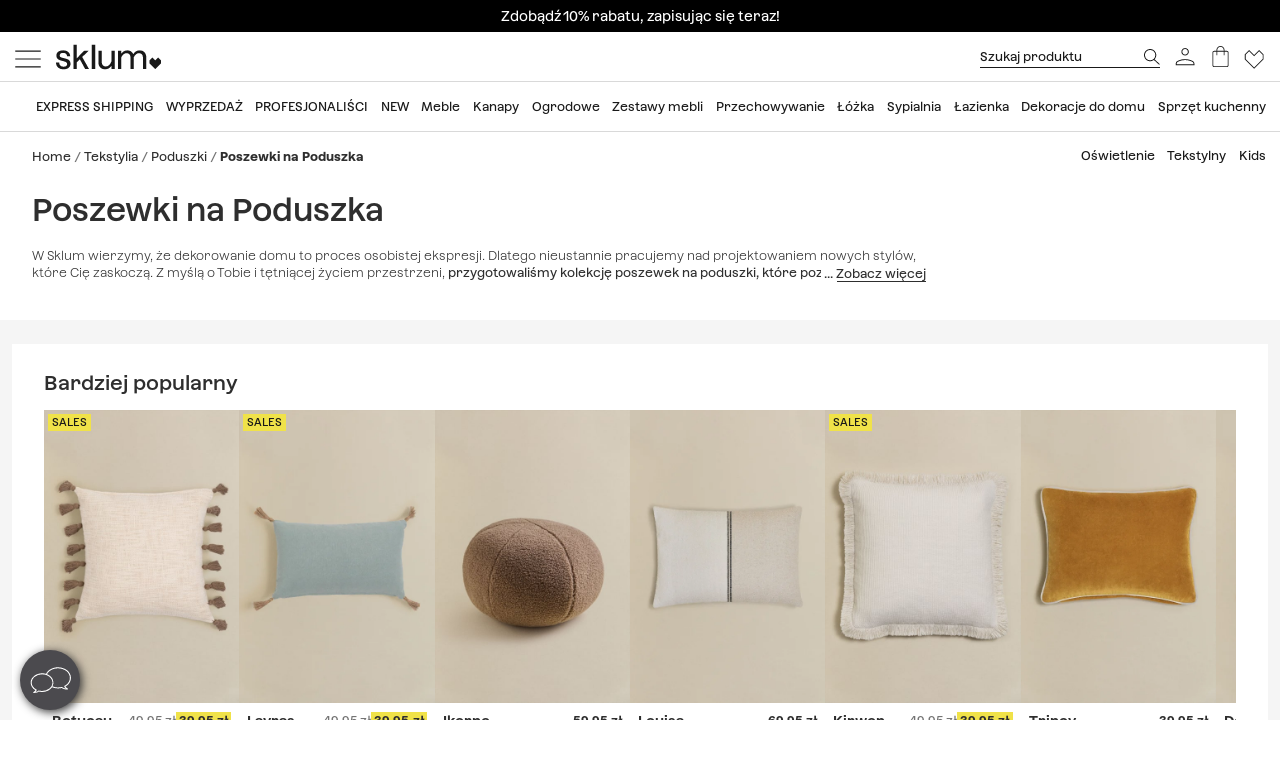

--- FILE ---
content_type: text/html; charset=utf-8
request_url: https://www.sklum.com/pl/4390-kup-poszewki-na-poduszki
body_size: 23261
content:
<!doctype html>
<html lang="pl-pl">
<head>
    <meta charset="utf-8" />
    <link rel="preconnect" href="https://direct.dy-api.eu"><link rel="preconnect" href="https://cdn-eu.dynamicyield.com"><link rel="preconnect" href="https://shopping-muse-eu.dynamicyield.com"><link rel="preconnect" href="https://api.sklum.com"><link rel="manifest" href="/themes/skl_v2/manifest_pl.json" /><script>window.dataLayer = window.dataLayer || [];function gtag() {dataLayer.push(arguments);}gtag('set', 'url_passthrough', true);gtag('js', new Date())</script><script>function OptanonWrapper() {PixelController.loadScripts();LoaderController.loadPixels();}if ('scrollRestoration' in history) history.scrollRestoration = 'manual';window.contentLoadedCallback = { };window.pxCb = [];window.contentLoaderDelay = 2500;window.delay = true;function contentLoader(cb, priority  = 1, type) {if (priority === 'px') {window.pxCb.push({ cb: cb, type });if (window.OnetrustActiveGroups||window.cookieActiveGroups) LoaderController.loadPixels();}else {if (!window.contentLoadedCallback[priority]) window.contentLoadedCallback[priority] = [];if (priority === 'delay' && window.delay) setTimeout(() => contentLoader(() => {LoaderController.execute(cb);window.delay = false;}), window.contentLoaderDelay);else if (!window.contentLoaded)  window.contentLoadedCallback[priority].push(cb);else LoaderController.execute(cb);}}contentLoader(() => {GtagController.setConsent();}, 1)</script><script>if ('serviceWorker' in navigator) {window.addEventListener('load', function () {navigator.serviceWorker.register('/worker.js', { updateViaCache: 'none' }).then(function (registration) {console.log('Service Worker registrado con éxito:', registration.scope);}).catch(function (error) {console.error('Error al registrar el Service Worker:', error);});});}</script><script>const CoreSettings = Object.assign({bannedError: {'banned-create-account' : 'Przekroczyłeś maksymalną liczbę pr&oacute;b logowania','banned-login' : 'Przekroczyłeś maksymalną liczbę pr&oacute;b dostępu do swojego konta'},viewMoreProducts: "Pokaż więcej produkt&oacute;w	",priceMsg: "Cena",widthMsg: "Szerokość cm",heightMsg: "Wysokość cm",depthMsg: "Głębokość cm",measuresMsg: "Wymiary",orMoreMsg: "i więcej",removeFilters: "Usuń filtry",sortOrderBy: "Wyszukaj wg",sortLabelPositionAsc: "Popularne",sortLabelNameAsc: "Nazwa produktu: od A do Z",sortLabelNameDesc: "Nazwa produktu: od Z do A",sortLabelStarsDesc: "Oceny klient&oacute;w",sortLabelIsNewDesc: "Nowości",sortLabelStockDesc: "W magazynie",sortLabelStockAsc: "Brak w magazynie",sortLabelPriceAsc: "Cena rosnąco",sortLabelPriceDesc: "Cena malejąco",sortLabelDiscountDesc: "Największa promocja",moreExtraOptionsMsg: "+opcje",addToCartMsg : "Dodaj do koszyka",viewProduct : "Ver producto",moreOptionsMsg : "opcje",cardMoreAttributes: "+ colores",cardMoreOptions: "+opcje",cardMoreSizes: "+ rozmiary",cancelMsg: "Anulować",saveConfigurationMsg: "Zapisz konfigurację",viewResume: "Zobacz podsumowanie",tagPreShop: "Pre-compra",googleOauth: {clientId: "553995778160-s91fo15h7qmb6oesdl63l66993iugqg9.apps.googleusercontent.com",errorOnLogin: 'Błąd przy logowaniu się do Google '},titleSliderTabs : "Nie zapomnij:",titleNextQueries: "Quiz&aacute;s te interese",}, {"ipt":false,"allow2xhImageInSlider":false,"customerCacheKey":"436f850d91e36e6d99fccb4d4146911b","breakpoint_sm":768,"breakpoint_md":992,"breakpoint_lg":1400,"breakpoint_xl":2000,"getInfoTTLMinutes":10,"showPriceWithTax":true,"storeName":"sklum","url_iso_code":"pl","isoCode":"pl","languageAbbreviation":"pl","cookieLifetime":240,"base_url":"https:\/\/www.sklum.com\/pl\/","currencyCode":"PLN","currencyCodeNumber":"985","currencySign":"z\u0142","controllerType":"CategoryCoreController","categoryPath":"Tekstylia\/Poduszki\/Poszewki na Poduszka","showModalNewsLetter":true,"buildVersion":"20260126.10.02","buyWord":"kup","isProCategory":false,"currencyPrefix":"","currencySuffix":" z\u0142","klarnaClientId":"5dbe85ac-8f48-5c63-bc6f-99bfb878c731","klarnaTesting":false,"hubspotId":"25357785","empathy_initial_sliders_queries":null,"imageRewrites":{"category":"home_default","main":"","thumb":"home_default","list":"472x708","list_2xh":"988x708"},"programaticaId":"DC-12873392","empathyAppId":"xsklum","empathyDomain":"api.empathy.co","imgCfWorker":true,"optimized_svg":true,"vertical":"skl","verticalTheme":"skl_v2","tax":23,"categoryMenuDelay":false,"menuDelay":false,"idShop":383,"closeMenuOnHoverOverlay":"1","use_zoom_swiper":true,"use_vertical_swiper":true,"no_slider_thumbs_swiper":"","slider_thumbs_per_view_swiper":"5","doofinder_extra":false,"doofinderCardType":false,"df_hashid":"67a9615d273582a242fabef134662217","dfEmptySearchTerm":"9000-empty","quickSearchMaxResults":"16","quickSearchMaxSuggestions":"6","priceDecimalSeparator":",","priceThousandsSeparator":" ","flowBoxApiKey":"a8b2542394c55af5841696c7db0945f0","flowboxEnabled":true,"priceNbDecimals":2,"defaultFOSession":"v003429592f95593b02142ae2064564f8cfe35fc15076d5dde30ac62ecaf05a2c60b:gNFnOdhdn7fCCKAjjgXwRorrae8G9Vv9bJT7D+o\/tXwc+R7zeive3vW67bczYs22ABJCd0U6M9lrT67f+H4a3W+EyOqxRitVdLV9URUZm3\/4ncZ55NJOZUDCn\/EE7mcr@v5","useCustomConsent":false,"useNewPixelController":true,"showStockRemindStockStatusIds":["99"],"hideAddToCartStockStatusIds":["99"],"saveEmailStockRemind":true,"tagsConfig":{"12537":{"n":"black-sales","bgC":"var(--color__primary-100)","c":"#fff","priority":1},"18636":{"n":"pre-black","bgC":"var(--color__text)","c":"#ffffff","priority":1},"12630":{"n":"bye-stock","bgC":"#F0E249","priority":2},"21201":{"n":"top-promo","bgC":"#4B4A4E","c":"#fff","priority":2},"20363":{"n":"free-delivery","bgC":"#E8FCFF","priority":2},"18633":{"n":"flash-sales","bgC":"#F1EDE4","c":"var(--palette__black)","priority":2},"17491":{"n":"free-delivery","bgC":"#E8FCFF","priority":2},"14072":{"n":"bye-bye","bgC":"#D18A6B","priority":2},"25971":{"n":"available-now","bgC":"#c6a78a","c":"var(--palette__black)","priority":2},"14523":{"n":"the-children","bgC":"#E8FCFF","priority":3},"17835":{"n":"domestic","bgC":"#E1CAB9","priority":6,"isPro":true},"12143":{"n":"eco","bgC":"#F1EDE4","priority":6},"11949":{"n":"packs","bgC":"#E1CAB9","priority":6},"22585":{"n":"new-in","bgC":"#F1EDE4","priority":6},"22692":{"n":"signature","bgC":"#D0D0D0","priority":6},"12173":{"n":"border-black","position":null},"12171":{"n":"border-blue","position":null},"12167":{"n":"border-green","position":null},"12161":{"n":"border-yellow","position":null},"12160":{"n":"border-orange","position":null},"12154":{"n":"border-red","position":null}},"sliderConfig":{"prev":"<div class='tns-controls__btn-icon-wrapper'><svg class='o-icon  o-icon-chevron-left' xmlns='http:\/\/www.w3.org\/2000\/svg' viewBox='0 0 32 32'><path d='M24.1 1.6L22.8.2 7.9 16l14.9 15.8 1.3-1.4L10.5 16z'\/><\/svg><\/div>","next":"<div class='tns-controls__btn-icon-wrapper'><svg class='o-icon  o-icon-chevron-right' xmlns='http:\/\/www.w3.org\/2000\/svg' viewBox='0 0 32 32'><path d='M9.2.2L7.9 1.6 21.5 16 7.9 30.4l1.3 1.4L24.1 16z'\/><\/svg><\/div>"},"baseDir":"pl","basePath":"\/pl\/core\/","activeCaptchaOnLogin":false,"captchaV2Key":"6LegauIbAAAAAFUpHxzs8YKZSUHb5khWhsnVAY7I","captchaV3Key":"6Lc-aeIbAAAAACcEHekAe55op9SK-BQikcbKEZj_","oneTrustDomainId":"96cfcaf9-1293-49f5-aeee-f40235a821cb","searchScrollOffset":"1000","cdn":"https:\/\/cdn.sklum.com\/pl\/","maxProductsInLocalStorage":12,"tikTokSourceId":"CNO21FJC77U5T6M9PNF0","oneTrustDefaultConsent":false,"portalIdVertical":25357785,"formGuidVertical":"7d1ef52c-f1a7-41d1-ad48-8e86361f98ff","interestFormId":"29e51fd5-be5e-454e-bb23-0f597b6c81c2","interestClearByTypeFormId":"99165841-0ded-4fa1-a6d3-703a3b5636d0","interestActiveTypes":["stock"],"interestSendIntervalMs":20000,"interestLockMaxWaitMs":30000,"nameFieldFormHubspot":"b2c_shop","valueFieldFormHubspot":"SKLUM PL","alwaysLeadsFormHubspotModal":0,"assetsWithIso":"1","dynamicYieldApiKey":"ad36aca84335b2336ac45562ed22afd42717113436ba8bcbd09344da0e3c6a36","hideRelationsIfDyRender":0,"disableGenericSelectorGroup":0,"didomiNoticeId":"iM3LBr2k","didomiKey":"00548f34-db2c-4f5c-9d0d-e725c6b98752","routeEcomBff":"https:\/\/api.sklum.com\/api\/ecom-bff\/","doofinderEmpathyPixel":false,"locale":"pl_PL","defaultCustomerPriceGroupId":"3","searchDebounce":"500","enabledValidateVATBeforeSubmit":true,"countryVatPatterns":"{\r\n    \"belgique\": \"^BE\\\\d{9,10}$\",\r\n    \"france\": \"^FR[A-Z0-9]{2}\\\\d{9}$\",\r\n    \"luxembourg\": \"^LU\\\\d{8}$\",\r\n    \"italia\": \"^(IT)(\\\\d{11}$)\",\r\n    \"austria\": \"^(AT)(U\\\\d{8}$)\",\r\n    \"deutschland\": \"^(DE)([1-9]\\\\d{8}$)\",\r\n    \"nederland\": \"^NL\\\\d{9}B\\\\d{2}$\",\r\n    \"belgie\": \"^BE\\\\d{9,10}$\",\r\n    \"ireland\": \"^(IE)([0-9A-Z\\\\*\\\\+]{7}[A-Z]{1,2}$)\",\r\n    \"polska\": \"^PL\\\\d{10}$\",\r\n    \"portugal\": \"^(PT)(\\\\d{9}$)\"\r\n}","enabledCombinationNotification":false,"environment":"PROD","server":"PKT.WEB04","hideElementsInCard":{"slider":["stock","measures","hover","percentageDiscount"],"grid":["measures","percentageDiscount"]},"showIconColumnsListOne":false,"resultsPerPageParam":0,"categoriesExcludedPopupNewsletter":"[595]","cmsExcludedPopupNewsletter":"[]","forceRegisterInAddWishlist":true,"contentPreviewCms":"1311","displayAttrInNameIfForcedPositions":false,"bloomreachToken":"51e44ae6-19f6-11f0-b89f-d6140c37105f","allowNativeGABridge":false,"validateAddressField":"1","bloomreachB2BFormId":false,"functionalityDynamicSlider":"{}","G4Ids":["G-Z2482RZ0GH"],"braintreeQuickPurchase":{"isActive":true,"clientId":"ATAfyy6Ce8ggUTlpO-rL5ZIqGgLb2wCaE4T_uK8aOGWzpQFDuV890RQFKXTFapl8MRdxiFmIGhx8lyCJ","currencyCode":"PLN"},"categoryId":4390,"categoryBreadcrumbUnified":[{"id":"878","name":"Textil hogar","rewrite":"textil"},{"id":"879","name":"Cojines","rewrite":"cojines-y-fundas"},{"id":"4390","name":"Fundas de cojines","rewrite":"fundas-cojin"}],"categoryUnifiedName":"Fundas de cojines","breadcrumbUnified":["Textil hogar","Cojines","Fundas de cojines"]});var OnePageCheckoutSettings = {debounceTime : 500,shipping: "",payment: ""};var stockMessageSettings = {inStock : 'W magazynie',lastUnit : 'Ostatnie egzemplarze',reserve : 'Rezerwuj',inDemand : 'Wysyłka w ciągu 10 dni'};var zoomMessageSettings = {informationMsg : 'Przesuń kursor myszy nad obrazem, aby go powiększyć.',lightboxMsg: 'Kliknij na obrazek, aby go powiększyć',informationMsgMobile: 'Naciśnij lub kliknij na obrazek, aby go powiększyć.'};var order = {isFirstOrder: false,shipping: null,paymentType: null};const SequraConfig = {minPrice : 50,maxPrice : 3000,};const pwaMessageModal = {doYouWantBeHappy : 'Zainspiruj się i stw&oacute;rz dom swoich marzeń.',saveUsInYouScreen: 'Zapisz nas na swoim ekranie!',yes: 'Tak',no: 'Nie'};contentLoader(function () {CoreAjax.retryAjaxMessage = 'Wniosek nie powi&oacute;dł się. Spr&oacute;buj jeszcze raz?';CoreAjax.titleAjaxRetry = 'Petycja nie powiodła się';CoreAjax.retryBtn = 'Spr&oacute;buj ponownie';CoreAjax.netError = 'Błąd w podłączeniu';CoreTools.defaultConfirmTitle = 'Wymagane jest potwierdzenie';CoreTools.acceptModalBtn = 'Zaakceptuj';CoreTools.closeModalBtn = 'Zamknij';CoreTools.tplDir = '/themes/';AuthenticationController.messageCaptchaError = 'Musisz dokończyć captcha, zanim będziesz m&oacute;gł kontynuować.';AuthenticationController.noMoreAttemptsMessage = '      Nie masz więcej pr&oacute;b, będziesz musiał poczekać 24 godziny, aby spr&oacute;bować ponownie.';AuthenticationController.remainingAttempsMessage = 'Pozostałe pr&oacute;by:';AuthenticationController.createAccountBannedMessage = 'Przekroczyłeś maksymalną dozwoloną liczbę pr&oacute;b założenia konta, możesz spr&oacute;bować ponownie za 1 dzień. ';AuthenticationController.logginBannedMessage = 'Przekroczyłeś maksymalną dozwoloną liczbę pr&oacute;b logowania, możesz spr&oacute;bować ponownie w ciągu 1 dnia. ';AuthenticationController.confirmationMailSendedMsg = "Wysłano wiadomość e-mail z potwierdzeniem, aby zmienić swoje hasło.";});</script>
<style>:root {--currency__sign--after:'zł';}</style><script>window.addEventListener("pageshow", e => {sessionStorage.setItem('cameFromBack', e.persisted ? 'true' : 'false');});</script><script>const requestGetInfo = () =>  fetch('/pl/core/header/ajax?&action=ajaxGetInfo').then(r => r.json()).then(r => contentLoader(() => HeaderController.getInfo(r), 10));try {const storedInfo = JSON.parse(localStorage.getItem("GET_INFO_"+CoreSettings.idShop));const { expires, version, isLogged} = storedInfo;if (expires < Date.now() || version != CoreSettings.buildVersion || !((isLogged  && /logged=1/.test(document.cookie)) || (!isLogged && !/logged=1/.test(document.cookie)))) requestGetInfo();else contentLoader(() => HeaderController.getInfo(storedInfo.data, false))} catch (err) {requestGetInfo();}</script><script defer src="/pl/core/assets/js/bundle/bundle-skl.min.js?v=20260126.10.02"></script><script defer src="/pl/core-processed-js/core/controllers/front/Empathy/EmpathyLoader.min.js?v=20260126.10.02"></script><script defer src="/pl/core-processed-js/core/controllers/front/Category/CategoryController.min.js?v=20260126.10.02"></script><script defer src="/pl/core-processed-js/core/controllers/front/SearchV2/js/SearchV2Controller.min.js?v=20260126.10.02"></script><script defer src="/pl/core-processed-js/core/controllers/front/Pixel/js/PixelPartnerize.min.js?v=20260126.10.02"></script><script defer src="/pl/core-processed-js/core/controllers/front/Pixel/js/PixelAffiliateImpact.min.js?v=20260126.10.02"></script><script defer src="/pl/core-processed-js/core/controllers/front/Gtag/js/GtagProgramaticaController.min.js?v=20260126.10.02"></script><script defer src="/pl/core-processed-js/core/controllers/front/Pixel/js/PixelDynamicYield.min.js?v=20260126.10.02"></script><link rel="stylesheet"  href="/pl/themes/skl_v2/css/common-skl.css?v=20260126.10.02"><link rel="stylesheet"  href="/pl/themes/skl_v2/css/plp-skl.css?v=20260126.10.02"><link rel="stylesheet"  href="/pl/themes/skl_v2/css/utilities.css?v=20260126.10.02"><link rel="preload" href="/fonts/Azeret-Light.woff2" as="font" type="font/woff2" crossorigin><link rel="preload" href="/fonts/Azeret-LightItalic.woff2" as="font" type="font/woff2" crossorigin><link rel="preload" href="/fonts/Azeret-Regular.woff2" as="font" type="font/woff2" crossorigin><link rel="preload" href="/fonts/Azeret-Medium.woff2" as="font" type="font/woff2" crossorigin><link rel="preload" href="/fonts/Azeret-SemiBold.woff2" as="font" type="font/woff2" crossorigin><link rel="preload" href="/fonts/Azeret-Bold.woff2" as="font" type="font/woff2" crossorigin><link rel="preload" href="/fonts/Azeret-RegularItalic.woff2" as="font" type="font/woff2" crossorigin><style>@font-face {font-family: 'Azeret';font-weight: 400;font-display: swap;src: url(/fonts/Azeret-Regular.woff2) format('woff2');}@font-face {font-family: 'Azeret';font-weight: 500;font-display: swap;src: url(/fonts/Azeret-Medium.woff2) format('woff2');}@font-face {font-family: 'Azeret';font-weight: 600;font-display: swap;src: url(/fonts/Azeret-SemiBold.woff2) format('woff2');}@font-face {font-family: 'Azeret';font-weight: 700;font-display: swap;src: url(/fonts/Azeret-Bold.woff2) format('woff2');}@font-face {font-family: 'Azeret';font-weight: 300;font-display: swap;src: url(/fonts/Azeret-Light.woff2) format('woff2');}@font-face {font-family: 'Azeret';font-weight: 300;font-style: italic;font-display: swap;src: url(/fonts/Azeret-LightItalic.woff2) format('woff2');}@font-face {font-family: 'Azeret';font-weight: 400;font-style: italic;font-display: swap;src: url(/fonts/Azeret-RegularItalic.woff2) format('woff2');}@font-face {font-family: 'Azeret';font-weight: 600;font-style: italic;font-display: swap;src: url(/fonts/Azeret-SemiBoldItalic.woff2) format('woff2');}</style>
<title>Poszewki na poduszki | Tekstylia dekoracyjne na sofę i łóżko - SKLUM</title>

<link rel="shortcut icon" type="image/x-icon" href="/pl/img/favicon-11.ico?1577722877" />

    <meta name="description" content="Odśwież swój dom za pomocą dekoracyjnych poszewek na poduszki. ✅ Wzory z lnu, bawełny i nowoczesnych faktur do salonu i sypialni. ✅ Ekskluzywny wybó..." />
    <meta name="robots" content="index,follow" />
<meta name="robots" content="max-image-preview:large">
<meta name="viewport" content="width=device-width, minimum-scale=0.25, initial-scale=1.0" />
<meta name="mobile-web-app-capable" content="yes" />



<meta name="apple-mobile-web-app-status-bar-style" content="#000000">
<link rel="apple-touch-icon" sizes="180x180" href="https://cdn.sklum.com/img/core/skl/favicon/apple-touch-icon.png?v=1622621617">
<link rel="icon" type="image/png" sizes="32x32" href="https://cdn.sklum.com/img/core/skl/favicon/favicon-32x32.png?v=1622621617">
<link rel="icon" type="image/png" sizes="16x16" href="https://cdn.sklum.com/img/core/skl/favicon/favicon-16x16.png?v=1622621617">
<link rel="mask-icon" href="https://cdn.sklum.com/img/core/skl/favicon/safari-pinned-tab.svg?v=1622621617" color="#000000">

<meta name="msapplication-navbutton-color" content="#000000">
<meta name="msapplication-TileColor" content="#000000">
<meta name="msapplication-config" content="https://cdn.sklum.com/img/core/skl/favicon/browserconfig.xml?v=1622633660">

<meta name="theme-color" content="#000000">

            <meta name="p:domain_verify" content="8be845d7059ce2e1a98d11657912453a">
    

<meta property="og:title" content="Poszewki na poduszki | Tekstylia dekoracyjne na sofę i łóżko">
<meta property="og:type" content="website">
<meta property="og:description" content="Odśwież swój dom za pomocą dekoracyjnych poszewek na poduszki. ✅ Wzory z lnu, bawełny i nowoczesnych faktur do salonu i sypialni. ✅ Ekskluzywny wybó...">
<meta property="og:url" content="https://www.sklum.com/pl/4390-kup-poszewki-na-poduszki">
<meta property="og:image" content="https://cdn.sklum.com/pl/2647755-large_default/poszewki-na-poduszki.jpg">
<meta property="og:image:width" content="" />
<meta property="og:image:height" content="" />


<meta name="twitter:card" content="https://cdn.sklum.com/pl/2647755-large_default/poszewki-na-poduszki.jpg">
<meta name="twitter:site" content="https://www.sklum.com/pl/4390-kup-poszewki-na-poduszki">

<meta name="twitter:title" content="Poszewki na poduszki | Tekstylia dekoracyjne na sofę i łóżko">
<meta name="twitter:description" content="Odśwież swój dom za pomocą dekoracyjnych poszewek na poduszki. ✅ Wzory z lnu, bawełny i nowoczesnych faktur do salonu i sypialni. ✅ Ekskluzywny wybó...">
<meta name="twitter:image" content="https://cdn.sklum.com/pl/2647755-large_default/poszewki-na-poduszki.jpg">
                <link rel="canonical" href="https://www.sklum.com/pl/4390-kup-poszewki-na-poduszki"/>

            
        <link rel="alternate" hreflang="fr" href="https://www.sklum.com/fr/4390-acheter-housses-de-coussin"/>
    <link rel="alternate" hreflang="it-IT" href="https://www.sklum.com/it/4390-acquistare-federe-cuscini"/>
    <link rel="alternate" hreflang="en-GB" href="https://www.sklum.com/uk/4390-buy-cushion-covers"/>
    <link rel="alternate" hreflang="de" href="https://www.sklum.com/de/4390-kaufen-kissenbezuge"/>
    <link rel="alternate" hreflang="pt-PT" href="https://www.sklum.com/pt/4390-comprar-capas-de-almofadas"/>
    <link rel="alternate" hreflang="nl-NL" href="https://www.sklum.com/nl/4390-kopen-kussenlopen"/>
    <link rel="alternate" hreflang="es-ES" href="https://www.sklum.com/es/4390-comprar-fundas-cojin"/>
    <link rel="alternate" hreflang="en-IE" href="https://www.sklum.com/ie/4390-buy-cushion-covers"/>
    <link rel="alternate" hreflang="pl-PL" href="https://www.sklum.com/pl/4390-kup-poszewki-na-poduszki"/>
<script type="application/ld+json">{"@context" : "https://schema.org","@type" : "Organization","name" : "Sklum PL","url" : "https://www.sklum.com/pl/","logo" : {"@type": "ImageObject","url": "https://cdn.sklum.com/pl/img/logo-sklum-512.svg"},"sameAs": ["https://www.facebook.com/SKLUM.pl/","https://www.instagram.com/sklum.welovedesign_pl/","https://pl.pinterest.com/sklum_pl/","https://www.tiktok.com/@sklum.es"]}</script><script type="application/ld+json">{"@context":"https://schema.org","@type": "WebPage","isPartOf": {"@type":"WebSite","url":  "https://www.sklum.com/pl/","name": "Sklum","image": {"@type": "ImageObject","url": "https://cdn.sklum.com/pl/img/logo-sklum-512.svg"}},"name": "Poszewki na poduszki | Tekstylia dekoracyjne na sofę i łóżko","description": "Odśwież swój dom za pomocą dekoracyjnych poszewek na poduszki. ✅ Wzory z lnu, bawełny i nowoczesnych faktur do salonu i sypialni. ✅ Ekskluzywny wybó...","url":  "https://www.sklum.com/pl/4390-kup-poszewki-na-poduszki","inLanguage": ""}</script><script type="application/ld+json">{"@context": "https://schema.org","@type": "BreadcrumbList","itemListElement": [{"@type":"ListItem","position":1,"name":"HOME","item":"https:\/\/www.sklum.com\/pl\/"},{"@type":"ListItem","position":2,"name":"Tekstylia","item":"https:\/\/www.sklum.com\/pl\/878-kup-textil"},{"@type":"ListItem","position":3,"name":"Poduszki","item":"https:\/\/www.sklum.com\/pl\/879-kup-poduszki"},{"@type":"ListItem","position":4,"name":"Poszewki na Poduszka","item":"https:\/\/www.sklum.com\/pl\/4390-kup-poszewki-na-poduszki"}]}</script>
<script>window.lazySizesConfig = {expand : 1 };window.stripeQuickPurchaseIsActive = true;window.showProductsInLocalStorage = true;</script>
    <script>
        var sendMsEvent = (event, payload) => {
            fetch("https://api.sklum.com/api/ecom-bff/log/sendEvent", {
                headers :{"Content-Type":"application/json"},
                method: 'POST',
                body: JSON.stringify({
                    event,
                    payload,
                    currentUrl: window.location.href,
                    shopId: CoreSettings.idShop,
                    locale: CoreSettings.locale,
                    server: CoreSettings.server,
                    pageType: CoreSettings.controllerType,
                    buildVersion: CoreSettings.buildVersion,
                    environment: CoreSettings.environment
                })
            }).catch(err => console.log(err))
        }
    </script>


</head>
<body    id="categorycore"    class="categorycore            category-4390 category-poszewki-na-poduszki                                            lang_pl
           ">
<div id="page">
    <script>
        const browserWidth = window.innerWidth;
    </script>

    <div class="c-main-nav  js-mainNavigation">
        
    </div>
    <header id="header" class="c-header__wrapper  js-siteHeader " >
        <style>
 .c-product-card__price--old + .c-product-card__price.c-product-card__price--current.is-currency { 
  background-color: #F0E249; 
  padding-left: var(--spacing-xxs);
  padding-right: var(--spacing-xxs);
 }
</style>
<style>
 .c-modal-stl {
  padding: 0;
  --modal-content__bg-color: #EFECE6;  
 }


 @media (min-width: 768px) {
  .modal.in .modal-dialog.c-modal-stl {
   transform: translate(0, calc(50vh - 475px / 2));
   margin-top: 0;
  }
 }
 @media (max-width: 767px) {

  div#ajax-popup:has(.c-modal-stl) {
   padding-right: 0;
  }

  .c-modal-stl {
   height: 100%;
   transform: unset;
   margin: 0!important;
  }

  .c-modal-stl__container {
   max-height: 100vh;
  }

 }
</style>
     <script type="application/ld+json">{"@context":"https:\/\/schema.org","@type":"FAQPage","mainEntity":[{"@type":"Question","name":"Jak mog\u0119 dowiedzie\u0107 si\u0119, jaki rozmiar obudowy potrzebuj\u0119?","acceptedAnswer":{"@type":"Answer","text":"Aby uzyska\u0107 naturalny wygl\u0105d, ok\u0142adka powinna mie\u0107 taki sam rozmiar jak wype\u0142nienie, lub by\u0107 o 1-2 cm mniejsza, je\u015bli chcesz uzyska\u0107 efekt puszysto\u015bci i g\u0142adko\u015bci."}},{"@type":"Question","name":"Czy wszystkie pokrowce mo\u017cna pra\u0107 w pralce?","acceptedAnswer":{"@type":"Answer","text":"Wi\u0119kszo\u015b\u0107 tkanin bawe\u0142nianych i syntetycznych mo\u017cna pra\u0107 w pralce. Tkaniny lniane, we\u0142niane i aksamitne mog\u0105 wymaga\u0107 prania w zimnej wodzie lub czyszczenia chemicznego. Zawsze sprawdzaj metk\u0119 na wewn\u0119trznej stronie."}},{"@type":"Question","name":"Kt\u00f3re zapi\u0119cie jest lepsze: zamek b\u0142yskawiczny czy klapa?","acceptedAnswer":{"@type":"Answer","text":"Niewidoczny zamek b\u0142yskawiczny zapewnia czystsze, bardziej nowoczesne wyko\u0144czenie, natomiast klapa i guziki s\u0105 bardziej tradycyjne i rustykalne."}},{"@type":"Question","name":"Czy nadaj\u0105 si\u0119 do stosowania na zewn\u0105trz?","acceptedAnswer":{"@type":"Answer","text":"Tylko je\u015bli tkanina posiada specjaln\u0105 pow\u0142ok\u0119 anty-UV i hydrofobow\u0105. W przeciwnym razie tkanina szybko wyblaknie pod wp\u0142ywem s\u0142o\u0144ca."}}]}</script>
 <style>
 @media (min-width: 992px) {
  .c-header__quick-search-input {
   font-size: var(--text-xs);
   padding: 3px 0;
   width: 180px;
  }
 }
 .c-aside-account__item *[data-sidebar-link="116"] {
  display: none;
 }
.c-cart-product__stock .c-stock-msg--warning {
    --stock-msg__bg: transparent;
    --stock-msg__border: none;
    --stock-msg__padding: var(--spacing-xs-fixed) 0;
    --stock-msg-delivery__color: var(--color__text);
}
</style>
 
<style>
 div#bp_div,
 .c-nav-account__link.c-nav-account__link--fan-links {
  display: none;
 }
</style>
 
<style>
 body[class*="-core"] .c-home-newsletter { display: none; }
</style>
 <style>
 .c-main-nav__link {
  --main-nav-link__height: 32px;
 }
 .o-product-image.c-main-nav__link-img {
  display: none;
 }

 .nav-cat--18548, .nav-cat--1080 {
  --main-nav-link__color-featured: var(--color__text);
  --main-nav-link__bg-color-featured: #dbfc7a;
 }
 .is-black.is-featured {
  --main-nav-link__color-featured: var(--palette__white);
  --main-nav-link__bg-color-featured: var(--palette__black);
 }
 .is-black.is-featured:after {
  filter: invert(1);
 }

 .is-yellow.is-featured {
  --main-nav-link__color-featured: var(--color__text);
  --main-nav-link__bg-color-featured: #ffff00;
 }
 
 .is-early.is-featured {
    --main-nav-link__color-featured: var(--color__text);
    --main-nav-link__bg-color-featured: #c1ff00;
}

 @media (max-width: 768px) {
  [data-columns="4"] .empathy-banner span {
   display: none !important;
  }
 }

</style>

<style>
 .view-all-cat--595 {
  --menu-link-view-all__content-text: "Zarejestruj się jako Profesjonalista";
 }

 .view-all-cat--595 span, .nav-cat--20223 span {
  display: none;
 }

</style><style>
 .c-product-addtocart__info_delivery_date {
  display: none;
 }
</style>
<style>
 @media(max-width: 767px) {
  .c-product-addtocart__info_delivery_date {
   height: auto !important;
   flex-wrap: wrap !important;
  }
 }
</style>
<style>
.c-product-card .c-product-tag--create {
    display: none;
}
</style>

<style>
 .c-slider__carousel {
  margin-bottom: unset !important;
 }

 .js-dy-zone-a .c-section--details-info {
  margin: 15px 0 0 0 !important;
  padding: 0 !important;
 }

 #checkout-core .js-dy-zone-a {
  margin-top: 15px;
 }

 @media (max-width: 600px) {
  #checkout-core .c-step--summary {
   padding-top: 0;
  }

  #checkout-core .js-dy-zone-a .c-slider__carousel {
   margin-bottom: 0;
  }
 }

 .c-product-detail-section {
  margin-bottom: 60px;
 }

 .l-details-main-content {
  margin-bottom: 15px;
 }

</style>
 <style>
 .c-goto-link {
  bottom:10px;
  right:15px;
 }
 .c-appbackbutton {
  display: none!important;
 }
 body.is-app footer.c-footer.js-siteFooter {
  display: flex!important;
 }

body.is-app .js-siteFooter > .c-footer__features,
body.is-app .js-siteFooter > .c-footer__navigation,
body.is-app .js-siteFooter > .c-footer__copy,
body.is-app .c-nav-account__link.js-closeSession {
    display:none!important;
}
</style>
<style>
 #categorycore .t-product-price__old,
 #categorycore .c-product-detail-price__save {
  display: none;
 }
</style>                                                                                                                                                                                                                                                                               <style>
												:root {
				--banner-seconds: 6s;
			}

							.cb-promo-slide__content {
					animation: unset;
					transform: translateX(0);
					opacity: 1;
					justify-content: center;
				}

			
			.cb-promo-slide__content {
				  --bg-color-promo1: #000000;   --text-color-promo1: #FFFFFF;   
			}
		</style>
<div class="cb-promo-slide js-topHeader">            <span class="cb-promo-slide__content  cb-promo-slide__content--bar-1 u-link-pointer js-linkObfuscated" data-href="aHR0cHM6Ly93d3cuc2tsdW0uY29tL3BsL2NvbnRlbnQvNDYxLXByb21vdGlvbj9sZWFkX3NvdXJjZT1iYXJyYS1zdXBlcmlvcg=="> <span>Zdobądź 10% rabatu, zapisując się teraz!</span>  </span>   </div>
   
        <nav class="c-header">
            <div class="c-header__main  js-headerNav">
                <div class="c-nav__main-wrapper  js-headerNavBlock">
                    <button class="o-btn  c-nav__toggle  js-menuOpen" aria-label="Mostrar menú">
                        <svg class="o-icon  o-icon-menu  c-nav__icon" xmlns="http://www.w3.org/2000/svg" fill="none" viewBox="0 0 24 24"><path d="M4.30078 17.0512v-.7H19.7008v.7H4.30078Zm0-4.7v-.7H19.7008v.7H4.30078Zm0-4.70003v-.7H19.7008v.7H4.30078Z"/></svg>
                    </button>
                    <a href="https://www.sklum.com/pl/" title="SKLUM" class="c-header__logo-wrapper">
                        <svg class="c-header__logo o-icon c-nav__icon" width="105" height="26" xmlns="http://www.w3.org/2000/svg" fill="none" viewBox="0 0 850 200"><path d="M850 127.8v23.34l-46.66 46.66-46.67-46.66V127.8L780 104.47l23.34 23.33 23.32-23.33L850 127.8ZM0 143.75h25.38c0 21.91 13.63 35 35.54 35 18.17 0 29.39-8.02 29.39-21.38 0-35.8-87.37-12.82-87.37-68.4 0-26.72 21.64-42.75 55.31-42.75s55.04 17.9 56.91 47.83H89.78c-.53-17.1-12.83-27.25-32.33-27.25-17.1 0-27.52 7.75-27.52 20.84 0 33.4 87.37 8.02 87.37 67.6 0 27.25-21.38 44.35-56.38 44.35-37.41 0-60.39-21.11-60.92-55.84ZM141.37 0h26.99v72.94l-1.07 39.54 26.72-28.86 34.74-34.2h35.54l-52.1 50.5 54.52 96.46h-31.26l-42.23-78.02-24.85 24.05v53.97h-26.99V0h-.01Zm148.38 0h26.99v196.39h-26.99V0Zm112.6 176.61c19.77 0 36.07-12.83 45.96-40.08v-87.1h26.99v146.96h-25.65l-1.07-24.85c-12.02 18.7-30.46 28.05-50.77 28.05-33.4 0-54.51-22.44-54.51-56.64V49.43h26.99v92.45c0 20.84 12.83 34.74 32.06 34.74v-.01ZM671.56 68.94c-16.83 0-31.8 12.29-41.42 32.06v95.39h-26.99v-93.25c0-20.57-12.56-34.2-32.33-34.2-17.1 0-32.06 12.56-41.68 32.33v95.12h-26.99V49.43h25.65l1.07 23.51c10.42-16.3 28.32-26.72 48.1-26.72 22.44 0 40.61 11.49 48.63 30.99 9.89-18.97 28.86-30.99 52.64-30.99 30.19 0 52.64 22.18 52.64 56.91v93.25h-26.99v-93.25c0-20.57-12.29-34.2-32.33-34.2v.01Z"/></svg>
                    </a>
                    <form class="c-header__quick-search">
                        <label class="c-header__quick-search-wrapper">
                            <input class="c-header__quick-search-input js-quick-results-layer-trigger" id="search_block_top_input" placeholder="Szukaj produktu" type="search" autocomplete="off" spellcheck="false" readonly>
                        </label>
                    </form>
                    <div class="c-nav__icons  c-nav-dropdown__wrapper">
                        










    <button title="Login" class="o-btn  c-nav__icon-link  js-modalTrigger  js-openAuth">
    <svg class="o-icon  o-icon-user  c-nav__icon" xmlns="http://www.w3.org/2000/svg" fill="none" viewBox="0 0 24 24"><path d="M11.6727 11.184c-.8503 0-1.5782-.3028-2.18372-.9083-.60552-.60552-.90827-1.33343-.90827-2.18372 0-.8503.30275-1.5782.90827-2.18371C10.0945 5.30276 10.8224 5 11.6727 5c.8503 0 1.5782.30276 2.1837.90827.6055.60551.9083 1.33341.9083 2.18371 0 .85029-.3028 1.5782-.9083 2.18372-.6055.6055-1.3334.9083-2.1837.9083ZM4 19.2002v-1.4887c0-.4199.12883-.816.3865-1.1882.25766-.3721.60599-.6632 1.04497-.8732 1.04975-.4962 2.09472-.8684 3.13492-1.1165 1.04021-.2481 2.07561-.3722 3.10631-.3722 1.0306 0 2.0661.1241 3.1063.3722s2.0852.6203 3.1349 1.1165c.439.21.7873.5011 1.045.8732.2576.3722.3865.7683.3865 1.1882v1.4887H4Zm.80162-.8016H18.5437v-.6871c0-.2672-.0906-.5201-.2719-.7587-.1814-.2386-.4342-.4438-.7587-.6155-.9162-.439-1.8675-.7778-2.854-1.0164-.9865-.2386-1.982-.3579-2.9864-.3579-1.0044 0-1.99992.1193-2.98644.3579-.98651.2386-1.93784.5774-2.85398 1.0164-.32446.1717-.57736.3769-.75868.6155-.18132.2386-.27198.4915-.27198.7587v.6871Zm6.87108-8.0163c.6298 0 1.169-.2242 1.6175-.67276.4486-.44853.6728-.98771.6728-1.61756 0-.62985-.2242-1.16904-.6728-1.61756-.4485-.44853-.9877-.6728-1.6175-.6728-.6299 0-1.169.22427-1.6176.6728-.4485.44852-.67277.98771-.67277 1.61756 0 .62985.22427 1.16903.67277 1.61756.4486.44856.9877.67276 1.6176.67276Z"/></svg>
</button>





<button data-href="aHR0cHM6Ly93d3cuc2tsdW0uY29tL3BsL3N6eWJraS16YWt1cD92aWV3PTE=" class="o-btn  o-btn--transparent  c-nav__icon-link  js-linkObfuscated" aria-label="Koszyk">
    <span class="js-navbar-cart" data-notifications="0">
        <svg class="o-icon  o-icon-shopping-cart  c-nav__icon" xmlns="http://www.w3.org/2000/svg" fill="none" viewBox="0 0 24 24"><path d="M6.80078 20.7008c-.43333 0-.79167-.1417-1.075-.425-.28333-.2834-.425-.6417-.425-1.075V8.80078c0-.43333.14167-.79167.425-1.075.28333-.28333.64167-.425 1.075-.425h1.85v-.65c0-.93333.325-1.725.975-2.375.65002-.65 1.44162-.975 2.37502-.975.9333 0 1.725.325 2.375.975.65.65.975 1.44167.975 2.375v.65h1.85c.4333 0 .7916.14167 1.075.425.2833.28333.425.64167.425 1.075V19.2008c0 .4333-.1417.7916-.425 1.075-.2834.2833-.6417.425-1.075.425H6.80078Zm0-.7H17.2008c.2 0 .3833-.0834.55-.25.1666-.1667.25-.35.25-.55V8.80078c0-.2-.0834-.38333-.25-.55-.1667-.16667-.35-.25-.55-.25h-1.85v2.65002c0 .1-.0334.1833-.1.25-.0667.0666-.15.1-.25.1s-.1834-.0334-.25-.1c-.0667-.0667-.1-.15-.1-.25V8.00078H9.35078v2.65002c0 .1-.03333.1833-.1.25-.06667.0666-.15.1-.25.1s-.18333-.0334-.25-.1c-.06667-.0667-.1-.15-.1-.25V8.00078h-1.85c-.2 0-.38333.08333-.55.25-.16667.16667-.25.35-.25.55V19.2008c0 .2.08333.3833.25.55.16667.1666.35.25.55.25Zm2.55-12.70002h5.30002v-.65c0-.75-.2542-1.37917-.7625-1.8875-.5084-.50833-1.1375-.7625-1.8875-.7625s-1.3792.25417-1.8875.7625c-.50835.50833-.76252 1.1375-.76252 1.8875v.65Z"/></svg>
    </span>
</button>


    <button data-href="aHR0cHM6Ly93d3cuc2tsdW0uY29tL3BsL3dpc2gtbGlzdA==" class="o-btn  c-nav__icon-link js-openRegisterForced" aria-label="Lista de deseos">
        <label class="c-nav__wish  c-wishlist-nav-icon js-wishListCount">
            <span class="c-wishlist-nav-icon__element c-wishlist-nav-icon__line">
                <svg class="o-icon  o-icon-fav-empty  c-nav__icon" xmlns="http://www.w3.org/2000/svg" fill="none" viewBox="0 0 24 24"><path fill-rule="evenodd" d="M7.58278 5 4 8.58278v4.13402l7.7168 7.7167 7.7167-7.7167V8.58278L15.8507 5l-4.1339 4.13398L7.58278 5Zm8.26792.98995-4.1339 4.13395-4.13402-4.13395L4.7 8.87273v3.55407l7.0168 7.0168 7.0167-7.0168V8.87273l-2.8828-2.88278Z" clip-rule="evenodd"/></svg>
            </span>
            <span class="c-wishlist-nav-icon__element c-wishlist-nav-icon__fill">
                <svg class="o-icon  o-icon-fav-filled  c-nav__icon" xmlns="http://www.w3.org/2000/svg" fill="none" viewBox="0 0 24 24"><path fill-rule="evenodd" d="M4 8.58278 7.58278 5l4.13402 4.13398L15.8507 5l3.5828 3.58278v4.13402l-7.7167 7.7167L4 12.7168V8.58278Z" clip-rule="evenodd"/></svg>        </span>
        </label>
    </button>

                    </div>
                </div>
            </div>
        </nav>
                    <nav class="c-header__nav-extra u-hidden@md--down">
                                                                        
                                                                                                    
                        <a href="https://www.sklum.com/pl/25918-kup-dostepnosc-od-reki" class="c-header__nav-item  nav-cat--25918 u-text-uppercase is-bold"
                           data-internal-click="menu_categories"
                           data-subtype="plp_25918"
                           data-subcategory="subcategory15784-15784" title="Express Shipping">
                            Express shipping
                        </a>
                                                                                                    
                                                                                                    
                        <a href="https://www.sklum.com/pl/11117-kup-sales" class="c-header__nav-item  nav-cat--11117 is-bold u-text-uppercase is-featured"
                           data-internal-click="menu_categories"
                           data-subtype="plp_11117"
                           data-subcategory="subcategory7258-7258" title="WYPRZEDAŻ">
                            WyprzedaŻ
                        </a>
                                                                                                    
                                                                                                    
                        <a href="https://www.sklum.com/pl/23027-kup-back-in-stock" class="c-header__nav-item  nav-cat--23027 is-hidden-link-in-nav-extra"
                           data-internal-click="menu_categories"
                           data-subtype="plp_23027"
                           data-subcategory="subcategory15564-15564" title="Back in stock">
                            Back in stock
                        </a>
                                                                                                    
                                                                                                    
                        <a href="https://www.sklum.com/pl/content/3204-collections" class="c-header__nav-item  nav-cms--3204 is-hidden-link-in-nav-extra"
                           data-internal-click="menu_categories"
                           data-subtype="cms_3204"
                           data-subcategory="subcategory15584-15584" title="Collections">
                            Collections
                        </a>
                                                                                                    
                                                                                                    
                        <a href="https://www.sklum.com/pl/595-kup-meble-biznesowe" class="c-header__nav-item  nav-cat--595 u-text-uppercase is-bold has-spaced-bottom"
                           data-internal-click="menu_categories"
                           data-subtype="plp_595"
                           data-subcategory="subcategory11261-11261" title="Profesjonaliści">
                            Profesjonaliści
                        </a>
                                                                                                    
                                                                                                    
                        <a href="https://www.sklum.com/pl/1051-kup-nowe-produkty" class="c-header__nav-item  nav-cat--1051 u-text-uppercase is-bold"
                           data-internal-click="menu_categories"
                           data-subtype="plp_1051"
                           data-subcategory="subcategory15854-15854" title="NEW">
                            New
                        </a>
                                                                                                    
                                                
                        <a href="https://www.sklum.com/pl/524-kup-tanie-meble" class="c-header__nav-item  nav-cat--524 "
                           data-internal-click="menu_categories"
                           data-subtype="plp_524"
                           data-subcategory="subcategory4920-4920" title="Meble">
                            Meble
                        </a>
                                                                                                    
                                                                                                    
                        <a href="https://www.sklum.com/pl/633-kup-kanapy" class="c-header__nav-item  nav-cat--633 hidden-view-all"
                           data-internal-click="menu_categories"
                           data-subtype="plp_633"
                           data-subcategory="subcategory4288-4288" title="Kanapy">
                            Kanapy
                        </a>
                                                                                                    
                                                                                                    
                        <a href="https://www.sklum.com/pl/543-kup-krzesla" class="c-header__nav-item  nav-cat--543 is-hidden-link-in-nav-extra"
                           data-internal-click="menu_categories"
                           data-subtype="plp_543"
                           data-subcategory="subcategory13924-13924" title="Krzesła">
                            Krzesła
                        </a>
                                                                                                    
                                                                                                    
                        <a href="https://www.sklum.com/pl/527-kup-stoly" class="c-header__nav-item  nav-cat--527 is-hidden-link-in-nav-extra"
                           data-internal-click="menu_categories"
                           data-subtype="plp_527"
                           data-subcategory="subcategory13958-13958" title="Stoły">
                            Stoły
                        </a>
                                                                                                    
                                                                                                    
                        <a href="https://www.sklum.com/pl/617-kup-hokery" class="c-header__nav-item  nav-cat--617 is-hidden-link-in-nav-extra"
                           data-internal-click="menu_categories"
                           data-subtype="plp_617"
                           data-subcategory="subcategory14954-14954" title="Hokery">
                            Hokery
                        </a>
                                                                                                    
                                                
                        <a href="https://www.sklum.com/pl/2842-kup-meble-zewnetrzne" class="c-header__nav-item  nav-cat--2842 "
                           data-internal-click="menu_categories"
                           data-subtype="plp_2842"
                           data-subcategory="subcategory7858-7858" title="Ogrodowe">
                            Ogrodowe
                        </a>
                                                                                                    
                                                
                        <a href="https://www.sklum.com/pl/22733-kup-zestawy-mebli" class="c-header__nav-item  nav-cat--22733 "
                           data-internal-click="menu_categories"
                           data-subtype="plp_22733"
                           data-subcategory="subcategory14004-14004" title="Zestawy mebli">
                            Zestawy mebli
                        </a>
                                                                                                    
                                                
                        <a href="https://www.sklum.com/pl/529-kup-przechowywanie" class="c-header__nav-item  nav-cat--529 "
                           data-internal-click="menu_categories"
                           data-subtype="plp_529"
                           data-subcategory="subcategory13404-13404" title="Przechowywanie ">
                            Przechowywanie 
                        </a>
                                                                                                    
                                                
                        <a href="https://www.sklum.com/pl/12230-kup-lozka" class="c-header__nav-item  nav-cat--12230 "
                           data-internal-click="menu_categories"
                           data-subtype="plp_12230"
                           data-subcategory="subcategory6755-6755" title="Łóżka">
                            Łóżka
                        </a>
                                                                                                    
                                                
                        <a href="https://www.sklum.com/pl/593-kup-meble-do-sypialni" class="c-header__nav-item  nav-cat--593 "
                           data-internal-click="menu_categories"
                           data-subtype="plp_593"
                           data-subcategory="subcategory13551-13551" title="Sypialnia ">
                            Sypialnia 
                        </a>
                                                                                                    
                                                
                        <a href="https://www.sklum.com/pl/591-kup-wana" class="c-header__nav-item  nav-cat--591 "
                           data-internal-click="menu_categories"
                           data-subtype="plp_591"
                           data-subcategory="subcategory13653-13653" title="Łazienka">
                            Łazienka
                        </a>
                                                                                                    
                                                
                        <a href="https://www.sklum.com/pl/771-kup-dekoracje-do-domu" class="c-header__nav-item  nav-cat--771 "
                           data-internal-click="menu_categories"
                           data-subtype="plp_771"
                           data-subcategory="subcategory4928-4928" title="Dekoracje do domu">
                            Dekoracje do domu
                        </a>
                                                                                                    
                                                
                        <a href="https://www.sklum.com/pl/882-kup-tace-serwowanie-potraw" class="c-header__nav-item  nav-cat--882 "
                           data-internal-click="menu_categories"
                           data-subtype="plp_882"
                           data-subcategory="subcategory10912-10912" title="Sprzęt kuchenny">
                            Sprzęt kuchenny
                        </a>
                                                                                                    
                                                
                        <a href="https://www.sklum.com/pl/523-kup-oswietlenie" class="c-header__nav-item  nav-cat--523 "
                           data-internal-click="menu_categories"
                           data-subtype="plp_523"
                           data-subcategory="subcategory4924-4924" title="Oświetlenie">
                            Oświetlenie
                        </a>
                                                                                                    
                                                
                        <a href="https://www.sklum.com/pl/878-kup-textil" class="c-header__nav-item  nav-cat--878 "
                           data-internal-click="menu_categories"
                           data-subtype="plp_878"
                           data-subcategory="subcategory808-808" title="Tekstylny">
                            Tekstylny
                        </a>
                                                                                                    
                                                
                        <a href="https://www.sklum.com/pl/594-kup-meble-dzieciece" class="c-header__nav-item  nav-cat--594 "
                           data-internal-click="menu_categories"
                           data-subtype="plp_594"
                           data-subcategory="subcategory6522-6522" title="Kids">
                            Kids
                        </a>
                                                                                                    
                                                                                                    
                        <a href="https://www.sklum.com/pl/1002-kup-create-collection" class="c-header__nav-item  nav-cat--1002 is-hidden-link-in-nav-extra has-spaced-bottom"
                           data-internal-click="menu_categories"
                           data-subtype="plp_1002"
                           data-subcategory="subcategory16008-16008" title="Urządzenia Domowe">
                            Urządzenia domowe
                        </a>
                                                                                                    
                                                                                                    
                        <a href="https://www.sklum.com/pl/content/2563-editorials" class="c-header__nav-item  nav-cms--2563 is-hidden-link-in-nav-extra"
                           data-internal-click="menu_categories"
                           data-subtype="cms_2563"
                           data-subcategory="subcategory13840-13840" title="Editorials">
                            Editorials
                        </a>
                                                                                                    
                                                                                                    
                        <a href="https://www.sklum.com/pl/content/2617-stories" class="c-header__nav-item  nav-cms--2617 is-hidden-link-in-nav-extra"
                           data-internal-click="menu_categories"
                           data-subtype="cms_2617"
                           data-subcategory="subcategory13908-13908" title="Sklum Stories">
                            Sklum stories
                        </a>
                                                                        </nav>
                <div class="c-alert js-showMsgFixed" style="display: none"></div>
    </header>
    <div class="c-appbackbutton">
        <a href="javascript:window.history.back()" class="c-appbackbutton__text" title="Anterior">Anterior</a>
    </div>

    <div class="c-alert js-showMsg" style="display: none"></div>

    <div class="c-quick-search js-quick-results-target"></div>

    

    <div class="columns-container  o-layout__main  js-mainContainer" >
        <div class="u-hidden  js-typeFormFullContent" style="width: 100vh; height: 100vh;"></div>
         <script>
 	const btnCloses = document.querySelectorAll('.js-closeComponentButton');
	btnCloses.forEach(function(btnClose) {
		let value = btnClose.getAttribute('data-component-id');
 		let key = btnClose.getAttribute('data-component-close');
 		if (sessionStorage.getItem(key) && sessionStorage.getItem(key) === value) {
  			let closeable = btnClose.closest('.js-closeableComponent');
  			closeable.style.transition = 'all 1s ease-out';
  			closeable.style.display = 'none';
 		}
	}); 
</script>

        <div id="columns" class="l-main">

            

            

    
    
    
                        
<style>
 .c-category-list__item--stl.c-category-list__item--horizontal .c-category-list__item-img {
  height: auto;
  aspect-ratio: 60/44;
 }
 .c-product-list {
      width: 100%;
 } 
</style>

<style>
  	.l-category-page__filters-prev-btn {
  		order: 0;
 	}
</style>

<div data-img="default" data-parent="Muebles para Tekstylia" class="c-breadcrumb__wrapper  current-cat--4390 parent-cat--878"><nav class="c-breadcrumb current-cat--4390 parent-cat--878" aria-label="Breadcrumb"><ul class="u-list-unstyled u-list-horizontal c-breadcrumb__list"><li class="c-breadcrumb__list-item"><a class="c-breadcrumb__link" href="https://www.sklum.com/pl/" title="Powr&oacute;t do g&oacute;ry">Home</a></li><li class="c-breadcrumb__list-item js-breadcrumb-item" data-category="878"><a title="Tekstylia" href="https://www.sklum.com/pl/878-kup-textil" class="c-breadcrumb__link" >Tekstylia</a></li><li class="c-breadcrumb__list-item js-breadcrumb-item" data-category="879"><a title="Poduszki" href="https://www.sklum.com/pl/879-kup-poduszki" class="c-breadcrumb__link" >Poduszki</a></li><li class="c-breadcrumb__list-item js-breadcrumb-item" data-category="4390"><span class="c-breadcrumb__text" aria-current="page">Poszewki na Poduszka</span></li></ul></nav></div>
<div class="l-category-page__top"><div class="l-category-page__block"><div class="c-category-description"><h1 class="c-category-description__title ">Poszewki na Poduszka</h1><div id="category_description_full" class="c-category-description__text c-category-description__text--truncate js-linkMore" data-view-more="Zobacz więcej"><p>W Sklum wierzymy, że dekorowanie domu to proces osobistej ekspresji. Dlatego nieustannie pracujemy nad projektowaniem nowych stylów, które Cię zaskoczą. Z myślą o Tobie i tętniącej życiem przestrzeni, <strong>przygotowaliśmy kolekcję poszewek na poduszki, które pozwolą Ci w pełni wykorzystać potencjał Twoich mebli.</strong> W ten sposób odświeżenie stylu Twojego salonu lub sypialni staje się prostym zadaniem, pozwalając Ci tworzyć <strong>zachwycające kompozycje w przystępnej cenie.</strong> Bo drobne detale robią ogromną różnicę! Odkryj naszą <strong>linię poszewek na poduszki</strong> i w mgnieniu oka ożyw istotę <a href="/pl/771-kup-dekoracje-do-domu">architektura wnętrz</a> . Niezliczone kolory, faktury i tkaniny są na wyciągnięcie ręki. Te poszewki to idealny dodatek, który pozwoli Ci odświeżyć Twój dom w przystępny i efektywny sposób. Dzięki prostej zmianie tkanin możesz odmienić atmosferę swojej sofy, łóżka lub ulubionego kącika, dodając mu ciepła i nowoczesności.</p></div></div>                                                                                                                                                                                                              </div><div class="c-dynamic-block__placeholder js-dy-zone-a"></div></div><div class="c-dynamic-block__placeholder js-dy-zone-b"></div><div class="l-category-page">      </div><div class="c-dynamic-block__placeholder js-dy-zone-c"></div><div class="c-dynamic-block__placeholder js-dy-zone-pdpC"></div><div class="c-dynamic-block__placeholder js-dy-zone-pdpD"></div><div class="c-dynamic-block__placeholder js-dy-zone-d"></div><div class="c-dynamic-block__columns-selector"><div class="c-product-list-actions__selectors c-column-selector">
        <svg onClick="CoreTools.setColumnsList(1)" data-default="1" class="o-icon c-column-selector__item u-hidden@md--up js-rangeColumns is-active" data-value="2" xmlns="http://www.w3.org/2000/svg" fill="none" viewBox="0 0 24 24"><path fill-rule="evenodd" d="M12.5 3H21v18h-8.5V3Zm-1-1H22v20H2V2h9.5Zm0 19H3V3h8.5v18Z" clip-rule="evenodd"/></svg>
    <svg onClick="CoreTools.setColumnsList(2)" data-default="0" class="o-icon c-column-selector__item u-hidden@md--up js-rangeColumns" data-value="4" xmlns="http://www.w3.org/2000/svg" fill="none" viewBox="0 0 24 24"><path fill-rule="evenodd" d="M21 3h-8.5v8.5H21V3Zm1 8.5V22H2V2h20v9.5Zm-19 1V21h8.5v-8.5H3Zm8.5-1H3V3h8.5v8.5Zm1 1V21H21v-8.5h-8.5Z" clip-rule="evenodd"/></svg>
    <svg onClick="CoreTools.setColumnsList(0)" data-default="1" class="o-icon c-column-selector__item u-hidden@md--down js-rangeColumns is-active" data-value="4" xmlns="http://www.w3.org/2000/svg" fill="none" viewBox="0 0 24 24"><path fill-rule="evenodd" d="M12.5 3H21v18h-8.5V3Zm-1-1H22v20H2V2h9.5Zm0 19H3V3h8.5v18Z" clip-rule="evenodd"/></svg>
    <svg onClick="CoreTools.setColumnsList(1)" data-default="0" class="o-icon c-column-selector__item u-hidden@md--down js-rangeColumns" data-value="6" xmlns="http://www.w3.org/2000/svg" fill="none" viewBox="0 0 24 24"><path fill-rule="evenodd" d="M21 3h-8.5v8.5H21V3Zm1 8.5V22H2V2h20v9.5Zm-19 1V21h8.5v-8.5H3Zm8.5-1H3V3h8.5v8.5Zm1 1V21H21v-8.5h-8.5Z" clip-rule="evenodd"/></svg>
</div>
</div><div class="l-category-page"><div class="l-category-page__main"><div class="l-category-page__block"></div></div><div class="l-category-page__secondary  is-open  is-closed  js-categorySidebar"><div class="u-hidden@md--down"></div></div></div><div class="l-category-page__block"><section id="you-may-like" class="st-group-section st-group-section--list-wrap"><div class="st-group-section__hgroup"><p class="st-group-section__subtitle">Odkryj także</p></div><div class="st-group-section__wrapper"><a class="o-btn o-btn--secondary o-btn--no-border" href="https://www.sklum.com/pl/771-kup-dekoracje-do-domu" title="Dekoracje do domu"data-internal-click="ga4_internal_click_4390" data-subtype="plp_771"><span>Dekoracje do domu</span></a><a class="o-btn o-btn--secondary o-btn--no-border" href="https://www.sklum.com/pl/1050-kup-drabina-na-reczniki" title="Drabina na ręczniki"data-internal-click="ga4_internal_click_4390" data-subtype="plp_1050"><span>Drabina na ręczniki</span></a><a class="o-btn o-btn--secondary o-btn--no-border" href="https://www.sklum.com/pl/635-kup-przedmioty-dekoracje" title="Przedmioty Dekoracje"data-internal-click="ga4_internal_click_4390" data-subtype="plp_635"><span>Przedmioty Dekoracje</span></a><a class="o-btn o-btn--secondary o-btn--no-border" href="https://www.sklum.com/pl/15713-kup-kosze-na-ubrania" title="Kosze na Ubrania"data-internal-click="ga4_internal_click_4390" data-subtype="plp_15713"><span>Kosze na Ubrania</span></a><a class="o-btn o-btn--secondary o-btn--no-border" href="https://www.sklum.com/pl/24546-kup-szklany-gasior" title="Szklany Gasior"data-internal-click="ga4_internal_click_4390" data-subtype="plp_24546"><span>Szklany Gasior</span></a></div></section>
</div>

    

    
    

    


    </div>
    </div>

    

                  <div class="c-newsletter-bar js-closeableComponent u-hidden "><span data-href="aHR0cHM6Ly93d3cuc2tsdW0uY29tL3BsL2NvbnRlbnQvNDYxLXByb21vdGlvbj9sZWFkX3NvdXJjZT1iYXJyYS1sYXRlcmFs" class="c-newsletter-bar__content u-link-pointer js-linkObfuscated"> <svg class="o-icon c-newsletter-bar__icon" width="17" height="12" viewbox="0 0 17 12" fill="none" xmlns="http://www.w3.org/2000/svg"> <path fill-rule="evenodd" clip-rule="evenodd" d="M15.0469 1H1.95312L8.5 6.11621L15.0469 1ZM1 1.52539V11H16V1.52539L8.5 7.38379L1 1.52539ZM0 12V0H17V12H0Z" fill="var(--newsletter-bar__color)"></path> </svg> <span class="c-newsletter-bar__text">Uzyskaj -10% ZNIŻKI</span> </span> <button data-component-id="YmFycmEtbGF0ZXJhbA==" data-component-close="infobar" type="button" class="o-btn  o-btn--transparent c-newsletter-bar__btn-close js-closeComponentButton"> <svg class="o-icon c-newsletter-bar__icon o-icon-close"><use xlink:href='/pl/svg/skl_v2.svg?v=260126#icon-close'></use></svg> </button></div>

<script>
 function displayBar(entry) {
  setTimeout(()=>{
   if($('.c-newsletter-bar').hasClass('u-hidden')) {
	$('.c-newsletter-bar').removeClass('u-hidden');
   }
  },3000)

 }		
 contentLoader(()=>{
  window.addEventListener("scroll", displayBar);

 });

</script>
              
<div class="c-home-newsletter  u-hideinapp">
<div class="c-home-newsletter__wrapper container-fluid">
<p class="c-home-newsletter__text">Zapisz się do naszego newslettera! Otrzymaj rabat 10%* na pierwsze zakupy</p>
<span data-internal-click="register_form_b2c" data-subtype="button" class="o-btn  c-home-newsletter__btn  js-linkObfuscated" data-href="aHR0cHM6Ly93d3cuc2tsdW0uY29tL3BsL2NvbnRlbnQvNDYxLXByb21vdGlvbj9sZWFkX3NvdXJjZT1mb290ZXI=">Zapisz się teraz</span></div>
</div>


            
        
        
        
        
        
    
    <footer class="c-footer  js-siteFooter">

        <script>console.log('PKT.WEB04')</script>



        <div class="c-footer__navigation">
            <div class="container-fluid  u-max-width c-footer__wrapper c-footer-nav">
                <div class="c-footer-nav__column">
                    <span class="c-footer-nav__title">O nas</span> <span data-href="aHR0cHM6Ly93d3cuc2tsdW0uY29tL3BsL2NvbnRlbnQvNjYtd2l0YW15" class="c-footer-nav__list-item c-footer-nav__link u-link-pointer js-linkObfuscated" title="Co to jest Sklum?">Co to jest Sklum?</span>   <a href="https://www.sklum.com/pl/595-kup-meble-biznesowe" class="c-footer-nav__list-item c-footer-nav__link" title="Sklum PRO"> Sklum <span class="c-badge-pro c-nav__badge is-" style="--badge-pro__bg-color: var(--color__text); --badge-pro__color: var(--color__footer-bg); --badge-pro__font-size: var(--text-xxs); vertical-align: middle;"></span> </a>   <span data-href="aHR0cHM6Ly93d3cuc2tsdW0uY29tL3BsL2NvbnRlbnQvNjQtb3N0cnplemVuaWUtcHJhd25l" class="c-footer-nav__list-item c-footer-nav__link u-link-pointer js-linkObfuscated" title="Informacja prawna">Informacja prawna</span> <span data-href="aHR0cHM6Ly93d3cuc2tsdW0uY29tL3BsL2NvbnRlbnQvODMtcG9saXR5a2EtY29va2llcw==" class="c-footer-nav__list-item c-footer-nav__link u-link-pointer js-linkObfuscated" title="Polityka dotycząca ciasteczek">Polityka dotycząca ciasteczek</span> <span data-href="aHR0cHM6Ly93d3cuc2tsdW0uY29tL3BsL2NvbnRlbnQvNjUtd2FydW5raS1vZ29sbmU=" class="c-footer-nav__list-item c-footer-nav__link u-link-pointer js-linkObfuscated" title="Ogólne warunki">Ogólne warunki</span>   <span data-href="aHR0cHM6Ly93d3cuc2tsdW0uY29tL3BsL2NvbnRlbnQvMjE4NC1wb2xpdHlrYS16Z29kbm9zY2k=" class="c-footer-nav__list-item c-footer-nav__link u-link-pointer js-linkObfuscated" title="Polityka zgodnosci">Polityka zgodnosci</span> <span data-href="aHR0cHM6Ly93d3cuc2tsdW0uY29tL3BsL2NvbnRlbnQvODQtcG9saXR5a2EtcHJ5d2F0bm9zY2k=" class="c-footer-nav__list-item c-footer-nav__link u-link-pointer js-linkObfuscated" title="Polityka prywatności">Polityka prywatności</span> <span data-href="aHR0cHM6Ly93d3cuc2tsdW0uY29tL3BsL3Nrb250YWt0dWotc2llLXotbmFtaQ==" class="c-footer-nav__list-item c-footer-nav__link u-link-pointer js-linkObfuscated" title="Kontakt">Kontakt</span>  <span data-href="aHR0cHM6Ly93d3cuc2tsdW0uY29tL3BsL2NvbnRlbnQvMjc3MS1pbnN0YWdyYW0=" class="c-footer-nav__list-item c-footer-nav__link u-link-pointer js-linkObfuscated" title="My Sklum Story">#MySklumStory</span> <a href="https://www.sklum.com/pl/content/3727-design-for-tomorrow" class="c-footer-nav__list-item c-footer-nav__link" title="Responsabilidad Social Corporativa"> Design for Tomorrow </a>
                </div>
                <div class="c-footer-nav__column">
                      <span class="c-footer-nav__title">Kategorie</span>    <a href="https://www.sklum.com/pl/543-kup-krzesla" class="c-footer-nav__list-item c-footer-nav__link " title="Krzesła">Krzesła</a>     <a href="https://www.sklum.com/pl/527-kup-stoly" class="c-footer-nav__list-item c-footer-nav__link " title="Stoły">Stoły</a>     <a href="https://www.sklum.com/pl/617-kup-hokery" class="c-footer-nav__list-item c-footer-nav__link " title="Hokery">Hokery</a>     <a href="https://www.sklum.com/pl/633-kup-kanapy" class="c-footer-nav__list-item c-footer-nav__link " title="Kanapy">Kanapy</a>        <a href="https://www.sklum.com/pl/588-kup-meble-do-salonu" class="c-footer-nav__list-item c-footer-nav__link " title="Meble do salonu">Meble do salonu</a>     <a href="https://www.sklum.com/pl/589-kup-meble-do-jadalni" class="c-footer-nav__list-item c-footer-nav__link " title="Meble do jadalni">Meble do jadalni</a>     <a href="https://www.sklum.com/pl/593-kup-meble-do-sypialni" class="c-footer-nav__list-item c-footer-nav__link " title="Meble do sypialni">Meble do sypialni</a>     <a href="https://www.sklum.com/pl/591-kup-wana" class="c-footer-nav__list-item c-footer-nav__link " title="Łazienka">Łazienka</a>     <a href="https://www.sklum.com/pl/12299-kup-przedpokoj" class="c-footer-nav__list-item c-footer-nav__link " title="Przedpokój">Przedpokój</a>     <a href="https://www.sklum.com/pl/590-kup-meble-kuchenne" class="c-footer-nav__list-item c-footer-nav__link " title="Meble kuchenne">Meble kuchenne</a>     <a href="https://www.sklum.com/pl/2572-kup-meble-biurkowe" class="c-footer-nav__list-item c-footer-nav__link " title="Meble biurkowe">Meble biurkowe</a>  
                </div>
                <div class="c-footer-nav__column">
                          <a href="https://www.sklum.com/pl/594-kup-meble-dzieciece" class="c-footer-nav__list-item c-footer-nav__link " title="Kids">Kids</a>      <a href="https://www.sklum.com/pl/2842-kup-meble-zewnetrzne" class="c-footer-nav__list-item c-footer-nav__link " title="Meble ogrodowe">Meble ogrodowe</a>      <a href="https://www.sklum.com/pl/4767-kup-meble-drewniane" class="c-footer-nav__list-item c-footer-nav__link " title="Meble Drewniane">Meble Drewniane</a>      <a href="https://www.sklum.com/pl/content/483-ciekawe-rewizje" class="c-footer-nav__list-item c-footer-nav__link " title="Ciekawe wyszukiwania">Ciekawe wyszukiwania</a>    <span class="c-footer-nav__title u-spacing-top-double@md--down u-spacing-top@md--up">Promocje</span>        <a href="https://www.sklum.com/pl/content/1670-promotions" class="c-footer-nav__list-item c-footer-nav__link " title="Kody Rabatowe">Kody Rabatowe</a>      <a href="https://www.sklum.com/pl/1080-kup-black-friday" class="c-footer-nav__list-item c-footer-nav__link " title="MEBLE BLACK FRIDAY 2026">MEBLE BLACK FRIDAY 2026</a>      <a href="https://www.sklum.com/pl/11716-kup-special-price" class="c-footer-nav__list-item c-footer-nav__link " title="Special Price">Special Price</a>      <a href="https://www.sklum.com/pl/11117-kup-sales" class="c-footer-nav__list-item c-footer-nav__link " title="Wyprzedaż mebli">Wyprzedaż mebli</a>  
                </div>
                <div class="c-footer-nav__column c-footer-support c-footer-support__contact">
                    <span class="c-footer-nav__title">Pomoc</span><span data-href="aHR0cHM6Ly93d3cuc2tsdW0uY29tL3BsL2NvbnRlbnQvNjktcG9saXR5a2Etendyb3R1" class="c-footer-nav__list-item c-footer-nav__link u-link-pointer js-linkObfuscated" title="Polityka zwrotu">Polityka zwrotu</span> <span data-href="aHR0cHM6Ly93d3cuc2tsdW0uY29tL3BsL2NvbnRlbnQvNjctc3Bvc29ieS1wbGF0bm9zY2k=" class="c-footer-nav__list-item c-footer-nav__link u-link-pointer js-linkObfuscated" title="Płatność">Płatność</span>  <span data-href="aHR0cHM6Ly93d3cuc2tsdW0uY29tL3BsL2NvbnRlbnQvNzAtcHJvZmVzaW9uYWxlcw==" class="c-footer-nav__list-item c-footer-nav__link u-link-pointer js-linkObfuscated" title="Profesjonaliści">Profesjonaliści</span>  <span data-href="aHR0cHM6Ly93d3cuc2tsdW0uY29tL3BsL2NvbnRlbnQvNjMtd2FydW5raS13eXN5a2k=" class="c-footer-nav__list-item c-footer-nav__link u-link-pointer js-linkObfuscated" title="Warunki wysyłki">Warunki wysyłki</span>  <span data-href="aHR0cHM6Ly93d3cuc2tsdW0uY29tL3BsL3Nrb250YWt0dWotc2llLXotbmFtaQ==" class="c-footer-nav__list-item c-footer-nav__link u-link-pointer js-linkObfuscated" title="Kontakt">Kontakt</span> <style>
 .c-footer-nav__legal-nav-icon {
  width: 100px;
  padding: 0;
 }

 .c-footer-nav__legal-nav-item {
  font-size: 12px;
  line-height: 1.2;
  display: inline-block;
 }
</style>   <nav class="c-social  c-social--footer"><a title="Facebook" href="https://www.facebook.com/SKLUM.pl/" target="_blank" class="c-social__link u-spacing-left-none" rel="noopener noreferrer"> <svg class="o-icon  o-icon-facebook  c-social__icon" name="icon-facebook" data-mce-something="icon-facebook"> <use xlink:href='/pl/svg/skl_v2.svg?v=260126#icon-facebook'></use> </svg> </a> <a title="Instagram" href="https://www.instagram.com/sklum.welovedesign_pl/" target="_blank" class="c-social__link" rel="noopener noreferrer"> <svg class="o-icon  o-icon-instagram  c-social__icon" name="icon-facebook" data-mce-something="icon-instagram" width="63" height="63" viewbox="0 0 63 63" fill="none" xmlns="http://www.w3.org/2000/svg"> <g clip-path="url(#clip0_666_1553)"><path d="M45.6136 0H17.3852C7.79903 0 0 7.7994 0 17.3856V45.614C0 55.2006 7.79903 62.9996 17.3852 62.9996H45.6136C55.2006 62.9996 62.9996 55.2002 62.9996 45.614V17.3856C63 7.7994 55.2006 0 45.6136 0ZM57.4104 45.614C57.4104 52.1185 52.1185 57.41 45.614 57.41H17.3852C10.8811 57.4104 5.58963 52.1185 5.58963 45.614V17.3856C5.58963 10.8815 10.8811 5.58963 17.3852 5.58963H45.6136C52.1181 5.58963 57.41 10.8815 57.41 17.3856V45.614H57.4104Z" fill="#191919"></path><path d="M31.4998 15.2671C22.5485 15.2671 15.2664 22.5493 15.2664 31.5005C15.2664 40.4514 22.5485 47.7332 31.4998 47.7332C40.451 47.7332 47.7332 40.4514 47.7332 31.5005C47.7332 22.5493 40.451 15.2671 31.4998 15.2671ZM31.4998 42.1432C25.631 42.1432 20.856 37.3689 20.856 31.5001C20.856 25.631 25.6307 20.8563 31.4998 20.8563C37.3689 20.8563 42.1436 25.631 42.1436 31.5001C42.1436 37.3689 37.3685 42.1432 31.4998 42.1432Z" fill="#191919"></path><path d="M48.414 10.5275C47.3371 10.5275 46.2791 10.9635 45.5186 11.7274C44.7543 12.4876 44.3149 13.5459 44.3149 14.6265C44.3149 15.7038 44.7547 16.7618 45.5186 17.5257C46.2788 18.2859 47.3371 18.7256 48.414 18.7256C49.4947 18.7256 50.5492 18.2859 51.3132 17.5257C52.0771 16.7618 52.5131 15.7035 52.5131 14.6265C52.5131 13.5459 52.0771 12.4876 51.3132 11.7274C50.553 10.9635 49.4947 10.5275 48.414 10.5275Z" fill="#191919"></path></g><defs><clippath id="clip0_666_1553"><rect width="63" height="63" fill="white"></rect></clippath></defs></svg> </a> <a title="Pinterest" href="https://pl.pinterest.com/sklum_pl/" target="_blank" class="c-social__link u-spacing-right-none" rel="noopener noreferrer"> <svg class="o-icon  o-icon-pinterest  c-social__icon" name="icon-facebook" data-mce-something="icon-pinterest"> <use xlink:href='/pl/svg/skl_v2.svg?v=260126#icon-pinterest'></use> </svg> </a> <a title="Tiktok" href="https://www.tiktok.com/@sklum.es" target="_blank" class="c-social__link" rel="noopener noreferrer"> <svg class="o-icon  o-icon-tiktok  c-social__icon" name="icon-twitter" data-mce-something="icon-twitter" viewbox="0 0 512 512"> <path d="M412.19 118.66a109.27 109.27 0 0 1-9.45-5.5 132.87 132.87 0 0 1-24.27-20.62c-18.1-20.71-24.86-41.72-27.35-56.43h.1C349.14 23.9 350 16 350.13 16h-82.44v318.78c0 4.28 0 8.51-.18 12.69 0 .52-.05 1-.08 1.56 0 .23 0 .47-.05.71v.18a70 70 0 0 1-35.22 55.56 68.8 68.8 0 0 1-34.11 9c-38.41 0-69.54-31.32-69.54-70s31.13-70 69.54-70a68.9 68.9 0 0 1 21.41 3.39l.1-83.94a153.14 153.14 0 0 0-118 34.52 161.79 161.79 0 0 0-35.3 43.53c-3.48 6-16.61 30.11-18.2 69.24-1 22.21 5.67 45.22 8.85 54.73v.2c2 5.6 9.75 24.71 22.38 40.82A167.53 167.53 0 0 0 115 470.66v-.2l.2.2c39.91 27.12 84.16 25.34 84.16 25.34 7.66-.31 33.32 0 62.46-13.81 32.32-15.31 50.72-38.12 50.72-38.12a158.46 158.46 0 0 0 27.64-45.93c7.46-19.61 9.95-43.13 9.95-52.53V176.49c1 .6 14.32 9.41 14.32 9.41s19.19 12.3 49.13 20.31c21.48 5.7 50.42 6.9 50.42 6.9v-81.84c-10.14 1.1-30.73-2.1-51.81-12.61Z"></path></svg> </a></nav> <span class="c-footer-nav__title">SKLUM International</span>
<div class="c-footer__select"><input type="checkbox" id="column_location-desktop" class="c-footer__select-input" />
<ul class="c-footer__list c-footer__navigation c-footer__select-list">
<li class="c-footer__list-item c-footer__select-list-item u-list-unstyled"><a href="https://www.sklum.com/es/" class="c-footer-nav__list-item c-footer-nav__link c-footer__select-list-link" target="_self" rel="noopener">España</a></li>
<li class="c-footer__list-item c-footer__select-list-item u-list-unstyled"><a href="https://www.sklum.com/fr/" class="c-footer-nav__list-item c-footer-nav__link c-footer__select-list-link" target="_self" rel="noopener">France</a></li>
<li class="c-footer__list-item c-footer__select-list-item u-list-unstyled"><a href="https://www.sklum.com/it/" class="c-footer-nav__list-item c-footer-nav__link c-footer__select-list-link" target="_self" rel="noopener">Italia</a></li>
<li class="c-footer__list-item c-footer__select-list-item u-list-unstyled"><a href="https://www.sklum.com/pt/" class="c-footer-nav__list-item c-footer-nav__link c-footer__select-list-link" target="_self" rel="noopener">Portugal</a></li>
<li class="c-footer__list-item c-footer__select-list-item u-list-unstyled"><a href="https://www.sklum.com/de/" class="c-footer-nav__list-item c-footer-nav__link c-footer__select-list-link" target="_self" rel="noopener">Deutschland </a></li>
<li class="c-footer__list-item c-footer__select-list-item u-list-unstyled"><a href="https://www.sklum.com/uk/" class="c-footer-nav__list-item c-footer-nav__link c-footer__select-list-link" target="_self" rel="noopener">United Kingdom</a></li>
<li class="c-footer__list-item c-footer__select-list-item u-list-unstyled"><a href="https://www.sklum.com/ie/" class="c-footer-nav__list-item c-footer-nav__link c-footer__select-list-link" target="_self" rel="noopener">Ireland</a></li>
<li class="c-footer__list-item c-footer__select-list-item u-list-unstyled"><a href="https://www.sklum.com/nl/" class="c-footer-nav__list-item c-footer-nav__link c-footer__select-list-link" target="_self" rel="noopener">Nederland</a></li>
<li class="c-footer__list-item c-footer__select-list-item u-list-unstyled"><a href="https://www.sklum.com/pl/" class="c-footer-nav__list-item c-footer-nav__link c-footer__select-list-link" target="_self" rel="noopener">Polsky</a></li>
</ul>
<label class="c-footer__select-title" data-toggle="column_location-desktop" for="column_location-desktop">Polsky</label></div>
                </div>
                <div class="c-footer-nav__column c-footer-nav__newsletter">
                              <div class="c-footer-nav__wrapper"><span class="c-footer-nav__title">Newsletter</span> <span class="c-footer-nav__list-item">Zapisz się do naszego newslettera! Otrzymaj rabat 10%* na pierwsze zakupy</span></div>
<span data-internal-click="register_form_b2c" data-subtype="button" class="o-btn  c-footer-nav__btn  js-linkObfuscated" data-href="aHR0cHM6Ly93d3cuc2tsdW0uY29tL3BsL2NvbnRlbnQvNDYxLXByb21vdGlvbj9sZWFkX3NvdXJjZT1mb290ZXI="> Zapisz się teraz </span>
<div class="c-footer-nav__image"><img data-src="https://cdn.sklum.com/img/core/skl/promos/footer/FSC_C208512_LOGO_portrait_White_Black.png?v=1763984897" class="lazyload blur-up" alt="FSC" /></div>

<style>
 .c-footer-nav__image {
  display: flex;
  justify-content: flex-start;
  align-items: center;
  width: 100%;
 }

 @media (min-width: 768px) {
  .c-footer-nav__image {
   justify-content: center;
  }
 }

 @media (min-width: 768px) and (max-width: 992px) {
  .c-footer-nav__newsletter {
   grid-column: 1 / 4;
   grid-template-columns: repeat(3, 1fr);
  }
 }
 @media (min-width: 500px) and (max-width: 768px) {
  .c-footer-nav__image {
   grid-row: 1 / 2;
   grid-column: 2 / 3;
  }

  .c-footer-nav__btn {
   grid-column: 1 / -1;
  }
 }
 .c-footer-nav__image img {
  display: block;
  max-width: 90px;
  height: auto;
  font-size: calc(var(--text-xxxl) * 3);
 }
</style>

                </div>
            </div>
        </div>


        <div class="c-footer__copy">
            <div class="c-footer__payment-wrapper">
<p class="c-footer__payment-title">Gwarancja bezpiecznej płatności</p>
<ul class="c-footer__payment-list">
<li class="c-footer__payment-item"><img alt="Mastercard" class="lazyload blur-up" width="100" height="36" data-src="https://cdn.sklum.com/img/core/skl/paymentMethods/mastercard.svg?v=1664981881" /></li>

<li class="c-footer__payment-item"><img alt="Visa" class="lazyload blur-up" width="100" height="36" data-src="https://cdn.sklum.com/img/core/skl/paymentMethods/visa.svg?v=1664981881" /></li>

<li class="c-footer__payment-item"><img alt="Americanexpress" class="lazyload blur-up" width="100" height="36" data-src="https://cdn.sklum.com/img/core/skl/paymentMethods/americanExpress.svg?v=1664981881" /></li>

<li class="c-footer__payment-item"><img alt="Paypal" class="lazyload blur-up" width="100" height="36" data-src="https://cdn.sklum.com/img/core/skl/paymentMethods/paypal.svg?v=1664981881" /></li>
 <li class="c-footer__payment-item"><img alt="Klarna" class="lazyload blur-up" width="100" height="36" data-src="https://cdn.sklum.com/img/core/skl/paymentMethods/klarna.svg?v=1664981881" /></li>
 
<li class="c-footer__payment-item"><img alt="Googlepay" class="lazyload blur-up" width="100" height="36" data-src="https://cdn.sklum.com/img/core/skl/paymentMethods/googlepay.svg?v=1664981881" /></li>

<li class="c-footer__payment-item"><img alt="Applepay" class="lazyload blur-up" width="100" height="36" data-src="https://cdn.sklum.com/img/core/skl/paymentMethods/applepay.svg?v=1664981881" /></li>
      
<li class="c-footer__payment-item"><img alt="Transfer" class="lazyload blur-up" width="100" height="36" data-src="https://cdn.sklum.com/img/core/skl/paymentMethods/transferencia_pl.svg?v=1664959062" /></li>
</ul>
</div>
<style>
 .c-footer__payment-list {
  grid-template-columns: repeat(auto-fit, minmax(100px, 1fr));
 }
 .c-footer__payment-item {
    display: flex;
    justify-content: center;
}
</style> <div class="c-footer-copy container-fluid  u-max-width"><svg class="o-icon  o-icon-logo-skl c-footer-copy__brand c-footer-copy__logo-bottom"><use xlink:href='/pl/svg/skl_v2.svg?v=260126#icon-logo-skl'></use></svg>
<div class="c-footer-copy__address"><span class="c-footer-copy__address-item"> © 2026 SKLUM · All rights reserved | Sklum Home and Deco SL (wcześniej Indecemi SL) - CIF B98845936 </span>   <span class="c-footer-copy__address-item"> Partida Tancaes, s/n 46720 Villalonga - Valencia (Hiszpania) </span> </div>
</div>
        </div>

    </footer>

    
    

    
    <div class="o-overlay  o-overlay--content  is-hidden  js-overlayBackdrop"></div>
    <div class="o-overlay  is-hidden  js-mobileOverlayBackdrop"></div>
    <div class="o-overlay o-overlay--light is-hidden  js-zoomOverlayBackdrop"></div>

</div>
<a href="#page" class="o-btn  o-btn--circle u-hidden c-goto-link js-goToTop">
    <svg class="o-icon  o-icon-arrow-up"><use xlink:href='/pl/svg/skl_v2.svg?v=260126#icon-arrow-up'></use></svg>
</a>

<div class="chatbot js-oct8neBtn u-hidden">
    <svg class="o-icon chatbot__icon" xmlns="http://www.w3.org/2000/svg" fill="none" viewBox="0 0 17 12"><path fill="#000" d="M16.23 5a3.35 3.35 0 0 1-.55 1.84c-.18.28-.4.54-.65.79s-.54.46-.87.64c.1.14.22.28.36.4.14.12.3.25.48.36.04.02.07.06.08.1.01.04.02.08.01.12-.02.05-.04.08-.07.11-.03.03-.07.04-.12.04h-.2c-.39 0-.75-.05-1.08-.15-.33-.1-.63-.24-.9-.43-.3.08-.6.13-.91.15-.31.02-.62.02-.94 0a5.52 5.52 0 0 1-.92-.15c-.3-.07-.59-.16-.87-.28-.19.27-.41.51-.67.73-.26.22-.55.41-.88.57-.33.16-.67.28-1.04.36-.37.08-.76.13-1.17.13a5.33 5.33 0 0 1-1.22-.15c-.23.16-.5.29-.79.38-.29.09-.61.13-.94.13h-.18a.15.15 0 0 1-.11-.04c-.03-.03-.06-.06-.08-.1 0-.05 0-.09.01-.13.01-.04.04-.07.08-.09.15-.09.28-.2.4-.3.12-.1.22-.22.31-.34-.56-.34-1-.76-1.32-1.26A2.95 2.95 0 0 1 1 6.81c0-.49.11-.95.34-1.38.23-.43.54-.8.93-1.12.39-.32.85-.57 1.38-.76.53-.19 1.08-.28 1.68-.28.27 0 .52.02.77.05.25.03.49.09.71.16.19-.38.44-.71.74-1.02.3-.31.66-.56 1.05-.78.39-.22.82-.38 1.29-.5.47-.12.94-.18 1.44-.18.67 0 1.3.11 1.9.32.6.21 1.11.5 1.56.86.45.36.8.79 1.05 1.27s.39 1 .39 1.56V5ZM5.32 9.95a4.528 4.528 0 0 0 2.77-.92c.36-.28.64-.62.84-1 .2-.38.31-.79.31-1.22 0-.43-.1-.85-.31-1.22s-.49-.71-.84-1a3.84 3.84 0 0 0-1.25-.67 4.75 4.75 0 0 0-1.52-.25 4.528 4.528 0 0 0-2.77.92c-.36.28-.64.62-.84 1-.2.38-.31.79-.31 1.22 0 .53.16 1.03.47 1.49.31.46.76.84 1.32 1.13.02.02.04.03.06.05.02.02.03.04.04.08v.08c0 .03-.01.05-.03.08-.05.1-.12.2-.19.29-.07.09-.16.18-.25.27.22-.03.42-.08.61-.16s.36-.17.52-.29c.02-.02.05-.04.08-.04h.08c.2.05.41.08.61.11s.41.04.61.04l-.01.01Zm8.46-1.92c.32-.17.61-.37.86-.59.25-.22.47-.46.64-.72.17-.26.31-.54.4-.83.09-.29.13-.59.13-.89 0-.5-.12-.97-.35-1.41-.23-.44-.55-.82-.96-1.14-.41-.32-.88-.58-1.43-.77-.55-.19-1.13-.28-1.75-.28-.45 0-.89.05-1.31.16-.42.11-.81.25-1.18.45-.37.2-.69.42-.97.7-.28.28-.51.57-.68.9.36.15.69.33.99.55.3.22.56.46.77.74.21.28.38.57.5.9a2.979 2.979 0 0 1-.17 2.41c.52.22 1.09.35 1.69.39.6.04 1.18-.02 1.75-.16h.09c.03 0 .06.02.08.04.18.15.38.27.62.35.24.08.48.14.76.18-.12-.1-.22-.21-.32-.33-.1-.12-.18-.24-.25-.36-.02-.02-.02-.05-.02-.08s0-.05.01-.08.02-.05.04-.07c.02-.02.04-.04.06-.05v-.01Z" style="fill:#000;fill-opacity:1"/></svg>
</div>


<script>
    var baseDir='https://www.sklum.com/pl/';
    var baseUri='https://www.sklum.com/pl/';
    var static_token='7aebfbf48b6d86e4a38f2094913024a5';
    var token='d2c464438fc4655ecf072e1caa9d79a1';
    var priceDisplayPrecision=2;
    var priceDisplayMethod=0;
    var roundMode=2;
    var isLogged=0;
    var isGuest=0;
    var page_name='categorycore';
    var contentOnly=false;
            var id_lang=15;
        var FancyboxI18nClose ='Zamknij';
    var FancyboxI18nNext ='Następny';
    var FancyboxI18nPrev ='Poprzedni';
    var usingSecureMode= true;
    var ajaxsearch= true;
    var instantsearch=  false;
    var quickView=  true;
    var displayList= false;
</script>

<script>
var searchConfiguration = {"total":0,"initialProducts":[],"isCategoryFake":false,"hasForcedPositions":false,"priceRange":{"min":null,"max":null},"widthRange":{"min":null,"max":null},"heightRange":{"min":null,"max":null},"depthRange":{"min":null,"max":null},"breadCrumb":null,"defaultSortField":"position","defaultSortWay":"asc","defaultResultsPerPage":50,"appliedPriceRangeMin":null,"appliedPriceRangeMax":null,"appliedWidthRangeMin":null,"appliedWidthRangeMax":null,"appliedHeightRangeMin":null,"appliedHeightRangeMax":null,"appliedDepthRangeMin":null,"appliedDepthRangeMax":null,"text":null,"resultsPerPage":50,"sortField":"position","sortWay":"asc","sortOptions":["position:asc","stars:desc","isNew:desc","price:asc","price:desc","discount:desc"],"appliedFacets":[],"fixedFacets":[],"searchCategoryId":null,"facets":[{"id":"a@754","position":212,"selector":"color","name":"Kolor","pixelName":"Color","values":[]},{"id":"f@2745","position":208,"selector":"checkbox","name":"Kszta\u0142t","pixelName":"Forma","values":[]},{"id":"f@2767","position":204,"selector":"checkbox","name":"Go\u015bcie","pixelName":"Comensales","values":[]},{"id":"isnew","position":0,"hideGroup":true,"selector":"checkbox","name":"Nowo\u015bci","pixelName":"Novedades","values":[]},{"id":"fastdelivery","position":1,"hideGroup":true,"selector":"checkbox","name":"Szybka dostawa","pixelName":"Entrega r\u00e1pida","values":[]},{"id":"has3d","position":0,"hideGroup":true,"selector":"checkbox","name":"3D i AR","pixelName":"3D y AR","values":[]},{"id":"f@bc04","position":5,"selector":"checkbox","name":"Typ produktu","pixelName":"Tipo de producto","values":[]},{"id":"hasdiscount","position":1,"hideGroup":true,"selector":"checkbox","name":"Ze zni\u017ck\u0105","pixelName":"Con descuento","values":[]},{"id":"f@3099","position":214,"selector":"checkbox","name":"Materiaal","pixelName":"Material","values":[]},{"id":"f@2916","position":210,"selector":"checkbox","name":"Wymiary","pixelName":"Dimensiones","values":[]},{"id":"stars","position":700,"selector":"stars","name":"Opinie klient\u00f3w","pixelName":"Valoraciones de clientes","values":[]},{"id":"contractuse","position":0,"hideGroup":true,"selector":"checkbox","name":"U\u017cytkowanie Contract","pixelName":"Uso Contract","values":[]}],"page":1,"categoryId":4390,"originalCategoryId":4390,"infiniteScroll":false,"enableGoBack":true,"pages":0,"useSearchLoaderInScroll":false,"paginationType":"BUTTON_SHOW_MORE"}
</script>
<script>
    var pixelConfiguration = {
        pageName: "Poszewki na Poduszka",
                        affiliation: 'Sklum PL - pl',
        useCombinations:  true ,
        sendIsoCodeFb:  true ,
        sendEventWhenCombinationChanges:  false ,
        adWordsMicroConversionIds:  {"generalPageView":false,"checkoutPageView":false,"addToCartEvent":false,"purchaseEvent":false} ,
        useRemarketing:  false ,
        optimizeId: '',
        analyticsId:  "" ,
        adwordsId:  "AW-857333650" ,
        adwordsIdMcc:  "AW-857333650/pYcqCO-LsLEBEJK_55gD" ,
        userId: '',
        partnerizeId:  "1101l1161" ,
        dynamicYieldId:  "9879229"     };
        var useCombinationsTracking = true;
            var sendIsoCodeFb = true;
        </script>
    <script>
                    var adwordsIds = ['AW-857333650'];
            </script>

    <script>
        var f = window;
        var n = f.fbq = function () {
            n.callMethod ? n.callMethod.apply(n, arguments) : n.queue.push(arguments)
        };
        n.push = n;
        n.loaded = !0;
        n.version = '2.0';
        n.queue = [];
        f._fbq = n;
        contentLoader(() => {
            CoreTools.loadScript('https://connect.facebook.net/en_US/fbevents.js');
        }, 'px', 'analytics');
        fbq('init', "2230104917044212");
        fbq('track', 'PageView');
    </script>



    <script>
        window.uetq = window.uetq || [];
        contentLoader(() => CoreTools.loadScript("//bat.bing.com/bat.js", () => {
            var o = {ti: "5666637", q: window.uetq};
            window.uetq = new UET(o);
            window.uetq.push("pageLoad");
            window.uetq.push('consent', 'default', {'ad_storage': 'denied'});
            window.uetq.push('consent', 'update', {'ad_storage': 'accept'});
        }), 'px', 'analytics')
    </script>





  <!-- START OF DOOFINDER SCRIPT -->
  
  <!-- END OF DOOFINDER SCRIPT -->

  <!-- START OF DOOFINDER CSS -->
  
  <!-- END OF DOOFINDER CSS -->


    <script>var oct8neConfig = {license: "5C05DB45C979D846E756D2D5518AF561",server: "backoffice.oct8ne.com/",baseUrl: "//www.sklum.com/pl",checkoutUrl: "//www.sklum.com/pl/index.php?controller=order-opc",loginUrl: "//www.sklum.com/pl/index.php?controller=authentication",checkoutSuccessUrl: "//www.sklum.com/pl/potwierdzenie-zamowienia",locale: "pl-PL",currencyCode: "PLN"};oct8neConfig.allowedDepartmentsId = "15715";</script>
</body></html>